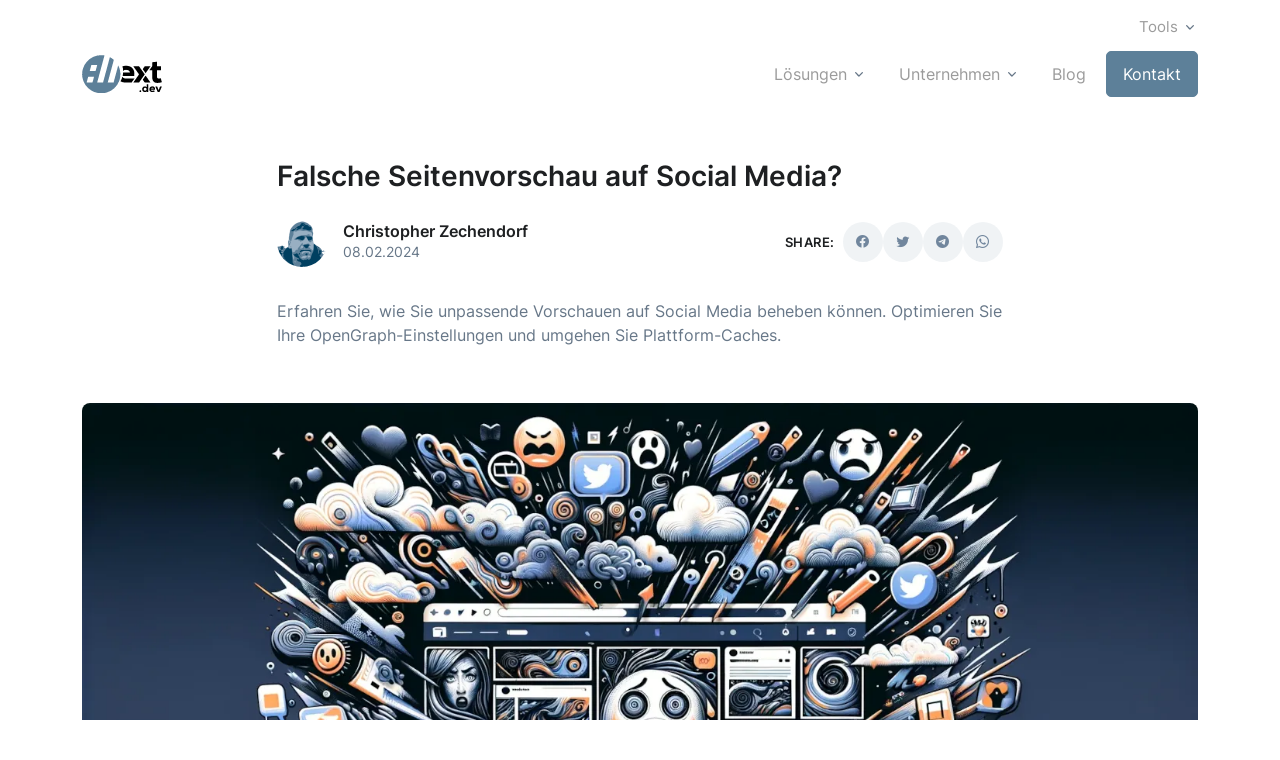

--- FILE ---
content_type: text/html
request_url: https://ext.dev/blog/2024/02/08/preview/
body_size: 12518
content:
<!DOCTYPE html>
<html lang="de" dir="ltr">

<head>
    <!-- Required Meta Tags Always Come First -->
    <meta charset="utf-8">
    <meta name="viewport" content="width=device-width, initial-scale=1, shrink-to-fit=no">

    <!-- Title -->
    <title>Falsche Seitenvorschau auf Social Media? Lösungsansätze!</title>
    <meta name="description" content="Erfahren Sie, wie Sie unpassende Vorschauen auf Social Media beheben können. Optimieren Sie Ihre OpenGraph-Einstellungen und umgehen Sie Plattform-Caches.">

    <!-- Favicon -->
    <link rel="shortcut icon" href="/favicon.ico">

    <!-- Feed -->
    <link rel="alternate" type="application/atom+xml" title="ext.dev Blog | Feed" href="/feed.xml">

    <!-- Inline CSS  -->

    <!-- CSS Front Template -->
    <link rel="stylesheet" href="/assets/css/theme.min.css" media="screen, print">
    <style  type="text/css">
        /* inter-regular - latin_latin-ext */
        @font-face {
        font-display: swap; /* Check https://developer.mozilla.org/en-US/docs/Web/CSS/@font-face/font-display for other options. */
        font-family: 'Inter';
        font-style: normal;
        font-weight: 400;
        src: url('/assets/fonts/inter-v13-latin_latin-ext-regular.woff2') format('woff2'); /* Chrome 36+, Opera 23+, Firefox 39+, Safari 12+, iOS 10+ */
        }
        /* inter-600 - latin_latin-ext */
        @font-face {
        font-display: swap; /* Check https://developer.mozilla.org/en-US/docs/Web/CSS/@font-face/font-display for other options. */
        font-family: 'Inter';
        font-style: normal;
        font-weight: 600;
        src: url('/assets/fonts/inter-v13-latin_latin-ext-600.woff2') format('woff2'); /* Chrome 36+, Opera 23+, Firefox 39+, Safari 12+, iOS 10+ */
        }
        @font-face {
        font-display: block;
        font-family: "bootstrap-icons";
        src: url("/assets/vendor/bootstrap-icons/font/fonts/bootstrap-icons.woff2?8d200481aa7f02a2d63a331fc782cfaf") format("woff2"),
        url("/assets/vendor/bootstrap-icons/font/fonts/bootstrap-icons.woff?8d200481aa7f02a2d63a331fc782cfaf") format("woff");
        }

        .bi::before,
        [class^="bi-"]::before,
        [class*=" bi-"]::before {
        display: inline-block;
        font-family: bootstrap-icons !important;
        font-style: normal;
        font-weight: normal !important;
        font-variant: normal;
        text-transform: none;
        line-height: 1;
        vertical-align: -.125em;
        -webkit-font-smoothing: antialiased;
        -moz-osx-font-smoothing: grayscale;
        }
        
        .bi-chevron-up::before { content: "\f286"; }
        .bi-chevron-down::before { content: "\f282"; }
        .bi-x::before { content: "\f62a"; }
        .bi-github::before { content: "\f3ed"; }
        .bi-list::before { content: "\f479"; }
        .bi-people-fill::before { content: "\f4cf"; }
        .bi-chat-left-dots::before { content: "\f24d"; }
        .bi-list-task::before { content: "\f477"; }
        .bi-geo-alt-fill::before { content: "\f3e7"; }
        .bi-box-arrow-up-right::before { content: "\f1c5"; }
        .bi-github::before { content: "\f3ed"; }
        .bi-twitter::before { content: "\f5ef"; }
        .bi-chevron-right::before { content: "\f285"; }
        .bi-telegram::before { content: "\f5b3"; }
        .bi-whatsapp::before { content: "\f618"; }
        .bi-facebook::before { content: "\f344"; }

        /* MEGA MENU */
        .hs-menu-initialized {
            position: relative;
            z-index: 10
        }

        .hs-menu-initialized .animated {
            animation-duration: .3s
        }

        .hs-overflow-x-locked {
            overflow-x: hidden
        }

        .hs-mega-menu,.hs-sub-menu {
            display: none;
            background-color: #fff
        }

        @media (min-width: 576px) {
            .hs-mega-menu-desktop-sm,.hs-sub-menu-desktop-sm {
                position:absolute;
                left: 0;
                top: 100%;
                z-index: 2;
                margin-top: -.002rem
            }
        }

        @media (min-width: 768px) {
            .hs-mega-menu-desktop-md,.hs-sub-menu-desktop-md {
                position:absolute;
                left: 0;
                top: 100%;
                z-index: 2;
                margin-top: -.002rem
            }
        }

        @media (min-width: 992px) {
            .hs-mega-menu-desktop-lg,.hs-sub-menu-desktop-lg {
                position:absolute;
                left: 0;
                top: 100%;
                z-index: 2;
                margin-top: -.002rem
            }
        }

        @media (min-width: 1200px) {
            .hs-mega-menu-desktop-xl,.hs-sub-menu-desktop-xl {
                position:absolute;
                left: 0;
                top: 100%;
                z-index: 2;
                margin-top: -.002rem
            }
        }

        .hs-sub-menu {
            min-width: 180px
        }

        .hs-has-sub-menu {
            position: relative
        }

        .hs-sub-menu-opened {
            overflow: visible
        }

        .hs-mega-menu .hs-mega-menu,.hs-mega-menu .hs-sub-menu,.hs-menu-vertical .hs-mega-menu,.hs-menu-vertical .hs-sub-menu,.hs-sub-menu .hs-mega-menu,.hs-sub-menu .hs-sub-menu {
            top: 0;
            left: 100%;
            margin-top: 0
        }

        .hs-menu-vertical .hs-sub-menu {
            width: auto
        }

        .hs-menu-vertical .hs-mega-menu {
            height: 100%
        }

        .hs-mobile-state .hs-mega-menu,.hs-mobile-state .hs-sub-menu {
            position: static;
            visibility: visible
        }

        .hs-mobile-state .hs-has-mega-menu[data-max-width]>.hs-mega-menu,.hs-mobile-state .hs-has-sub-menu[data-max-width]>.hs-sub-menu {
            max-width: none!important
        }

        .hs-menu-initialized.hs-rtl {
            direction: rtl;
            unicode-bidi: embed
        }

        .hs-menu-initialized.hs-rtl .hs-mega-menu,.hs-menu-initialized.hs-rtl .hs-sub-menu {
            left: auto;
            right: 0
        }

        .hs-menu-initialized.hs-rtl .hs-mega-menu .hs-mega-menu,.hs-menu-initialized.hs-rtl .hs-mega-menu .hs-sub-menu,.hs-menu-initialized.hs-rtl .hs-sub-menu .hs-mega-menu,.hs-menu-initialized.hs-rtl .hs-sub-menu .hs-sub-menu {
            left: auto;
            right: 100%
        }

        .hs-menu-initialized:not(.hs-mobile-state) .hs-mega-menu.hs-reversed,.hs-menu-initialized:not(.hs-mobile-state) .hs-sub-menu.hs-reversed {
            left: auto;
            right: 0
        }

        .hs-menu-initialized:not(.hs-mobile-state) .hs-mega-menu .hs-mega-menu.hs-reversed,.hs-menu-initialized:not(.hs-mobile-state) .hs-mega-menu .hs-sub-menu.hs-reversed,.hs-menu-initialized:not(.hs-mobile-state) .hs-sub-menu .hs-mega-menu.hs-reversed,.hs-menu-initialized:not(.hs-mobile-state) .hs-sub-menu .hs-sub-menu.hs-reversed {
            left: auto;
            right: 100%
        }

        .hs-menu-initialized.hs-rtl:not(.hs-mobile-state) .hs-mega-menu.hs-reversed,.hs-menu-initialized.hs-rtl:not(.hs-mobile-state) .hs-sub-menu.hs-reversed {
            right: auto;
            left: 0
        }

        .hs-menu-initialized.hs-rtl:not(.hs-mobile-state) .hs-mega-menu .hs-mega-menu.hs-reversed,.hs-menu-initialized.hs-rtl:not(.hs-mobile-state) .hs-mega-menu .hs-sub-menu.hs-reversed,.hs-menu-initialized.hs-rtl:not(.hs-mobile-state) .hs-sub-menu .hs-mega-menu.hs-reversed,.hs-menu-initialized.hs-rtl:not(.hs-mobile-state) .hs-sub-menu .hs-sub-menu.hs-reversed {
            right: auto;
            left: 100%
        }

        .hs-menu-initialized.hs-menu-horizontal .hs-mega-menu.hs-position-left {
            left: 0;
            right: auto
        }

        .hs-menu-initialized.hs-menu-horizontal .hs-mega-menu.hs-position-right {
            left: auto;
            right: 0
        }

        .hs-menu-initialized.hs-menu-horizontal .hs-mega-menu.hs-position-center {
            right: auto;
            left: 50%;
            transform: translate(-50%)
        }

        /* STYLE OVERRIDES */
        :root{
            --bs-dark-rgb: 0,63,96;
            --bs-primary: #4db1e2;
            --bs-link-color: #4db1e2;
            --bs-link-hover-color: #5d8099;
        }
        .btn-primary{
            --bs-btn-bg: #5d8099;
            --bs-btn-border-color: #5d8099;
            --bs-btn-hover-bg: rgb(0, 63, 96);
            --bs-btn-hover-border-color: rgb(0, 63, 96);
        }
        .mauticform-button-wrapper .mauticform-button.btn-default, .mauticform-pagebreak-wrapper .mauticform-pagebreak.btn-default {
            color: #fff !important;
            background-color: #4db1e2  !important;
            border-color: #4db1e2  !important;
        }
        .mauticform-button-wrapper .mauticform-button.btn-default:hover{
            box-shadow: 0 4px 11px rgba(55,125,255,.35);
            background-color: #5d8099  !important;
            border-color: transparent  !important;
        }
        .navbar-light .navbar-nav .nav-link.active, .navbar-light .navbar-nav .nav-link:focus, .navbar-light .navbar-nav .nav-link:hover {
        color: #4db1e2;
        }
        .navbar-light .navbar-nav .nav-link {
        color: #9b9b9b;
        }
        .navbar .dropdown-menu{
            border-top: .1875rem solid #4db1e2;
        }
        .text-dark[href]:hover {
        color: #4db1e2 !important;
        }
        .btn-check:focus + .btn-soft-secondary, .btn-soft-secondary:focus, .btn-soft-secondary:hover {
        background-color: #5d8099;
        }
        .pagination{
            --bs-pagination-active-bg: #4db1e2;
            --bs-pagination-active-border-color: #4db1e2;
        }
        ::-moz-selection {
            color: #4db1e2;
            background-color: rgba(242, 242, 242);
        }
        ::selection {
            color: #4db1e2;
            background-color: rgba(242, 242, 242);
        }
        .navbar .nav-item:hover > .nav-link {
            color: #4db1e2;
        }
        .frame-margintopbottom{margin-top: 1.5rem !important;margin-bottom: 1.5rem !important;}
        .image-embed-item{max-width: 100%; height: auto;}
        body.h-100{height: 100vh !important;}
        .frame-type-image .ce-image{margin-bottom: 15px;}
        .navbar-brand-logo {min-width: 5rem; max-width: 5rem;}
        .tx-powermail ul.powermail-errors-list{list-style: none;margin: 0;padding: 0;font-size: 13px;color: #f00;margin-top: 5px;}
        .cc-btn.cc-allow-all{background-color: #4db1e2 !important;}
        .footer-address-li{position: relative;}
        .footer-address-li i{color: #fff; position: absolute;top: 0;left: 0;}
        .footer-address-li .link-sm{padding-left: 25px;display: block;}
        .navbar-topbar{min-height: 38px;}
        .inner-navigation{position: inherit;}
        .frame-space-after-marginbottom48{margin-bottom: 3rem !important;}


        .highlight table td { padding: 5px; }
        .highlight table pre { margin: 0; }
        .highlight, .highlight .w {
        color: #f8f8f2;
        background-color: #272822;
        }
        .highlight .err {
        color: #272822;
        background-color: #f92672;
        }
        .highlight .c, .highlight .ch, .highlight .cd, .highlight .cm, .highlight .cpf, .highlight .c1, .highlight .cs {
        color: #75715e;
        }
        .highlight .cp {
        color: #f4bf75;
        }
        .highlight .nt {
        color: #f4bf75;
        }
        .highlight .o, .highlight .ow {
        color: #f8f8f2;
        }
        .highlight .p, .highlight .pi {
        color: #f8f8f2;
        }
        .highlight .gi {
        color: #a6e22e;
        }
        .highlight .gd {
        color: #f92672;
        }
        .highlight .gh {
        color: #66d9ef;
        background-color: #272822;
        font-weight: bold;
        }
        .highlight .k, .highlight .kn, .highlight .kp, .highlight .kr, .highlight .kv {
        color: #ae81ff;
        }
        .highlight .kc {
        color: #fd971f;
        }
        .highlight .kt {
        color: #fd971f;
        }
        .highlight .kd {
        color: #fd971f;
        }
        .highlight .s, .highlight .sb, .highlight .sc, .highlight .dl, .highlight .sd, .highlight .s2, .highlight .sh, .highlight .sx, .highlight .s1 {
        color: #a6e22e;
        }
        .highlight .sa {
        color: #ae81ff;
        }
        .highlight .sr {
        color: #a1efe4;
        }
        .highlight .si {
        color: #cc6633;
        }
        .highlight .se {
        color: #cc6633;
        }
        .highlight .nn {
        color: #f4bf75;
        }
        .highlight .nc {
        color: #f4bf75;
        }
        .highlight .no {
        color: #f4bf75;
        }
        .highlight .na {
        color: #66d9ef;
        }
        .highlight .m, .highlight .mb, .highlight .mf, .highlight .mh, .highlight .mi, .highlight .il, .highlight .mo, .highlight .mx {
        color: #a6e22e;
        }
        .highlight .ss {
        color: #a6e22e;
        }

    </style>


    <!-- Open Graph-Metatags für soziale Vorschauen -->
    <meta property="og:title" content="Falsche Seitenvorschau auf Social Media? Lösungsansätze!">
    <meta property="og:description" content="Erfahren Sie, wie Sie unpassende Vorschauen auf Social Media beheben können. Optimieren Sie Ihre OpenGraph-Einstellungen und umgehen Sie Plattform-Caches.">
    <meta property="og:image" content="https://ext.dev/img/post/20240208-preview-frust.webp">
    <meta property="og:url" content="https://ext.dev/blog/2024/02/08/preview/">
    <meta property="og:type" content="website">

    <!-- Weitere Metatags, die hilfreich sein können -->
    <meta name="twitter:card" content="https://ext.dev/img/post/20240208-preview-frust.webp">
    <meta name="twitter:site" content="@extdev_gmbh">

    <meta name="twitter:card" content="summary_large_image">
    <meta name="twitter:site" content="@extdev_gmbh">
    <meta name="twitter:creator" content="@extdev_gmbh">
    <meta name="twitter:title" content="Falsche Seitenvorschau auf Social Media? Lösungsansätze!">
    <meta name="twitter:description" content="Erfahren Sie, wie Sie unpassende Vorschauen auf Social Media beheben können. Optimieren Sie Ihre OpenGraph-Einstellungen und umgehen Sie Plattform-Caches.">
    <meta name="twitter:image" content="https://ext.dev/img/post/20240208-preview-frust.webp">
</head>

<body>
  
    <!-- ========== HEADER ========== -->
  <header id="header" class="navbar navbar-expand-lg navbar-end navbar-light navbar-show-hide navbar-absolute-top"
          data-hs-header-options='{
            "fixMoment": 1000,
            "fixEffect": "slide"
          }'>

              <!-- Topbar -->
    <div class="container navbar-topbar">
        <nav class="js-mega-menu navbar-nav-wrap">
          <!-- Toggler -->
          <button class="navbar-toggler ms-auto" type="button" data-bs-toggle="collapse" data-bs-target="#topbarNavDropdown" aria-controls="topbarNavDropdown" aria-expanded="false" aria-label="Toggle navigation">
            <span class="d-flex justify-content-between align-items-center small">
              <span class="navbar-toggler-text">Topbar</span>
  
              <span class="navbar-toggler-default">
                <i class="bi-chevron-down ms-2"></i>
              </span>
              <span class="navbar-toggler-toggled">
                <i class="bi-chevron-up ms-2"></i>
              </span>
            </span>
          </button>
          <!-- End Toggler -->
  
          <div id="topbarNavDropdown" class="navbar-nav-wrap-collapse collapse navbar-collapse navbar-topbar-collapse">
            <div class="navbar-toggler-wrapper">
              <div class="navbar-topbar-toggler d-flex justify-content-between align-items-center">
                <span class="navbar-toggler-text small">Topbar</span>
  
                <!-- Toggler -->
                <button class="navbar-toggler" type="button" data-bs-toggle="collapse" data-bs-target="#topbarNavDropdown" aria-controls="topbarNavDropdown" aria-expanded="false" aria-label="Toggle navigation">
                  <i class="bi-x"></i>
                </button>
                <!-- End Toggler -->
              </div>
            </div>
  
            <ul class="navbar-nav">
  
              <!-- Docs -->
              <li class="hs-has-mega-menu nav-item"
                  data-hs-mega-menu-item-options='{
                    "desktop": {
                      "maxWidth": "20rem"
                    }
                  }'>
                <a id="docsMegaMenu" class="hs-mega-menu-invoker nav-link dropdown-toggle" href="#" role="button">Tools</a>
  
                <!-- Mega Menu -->
                <div class="hs-mega-menu hs-position-right dropdown-menu" aria-labelledby="docsMegaMenu" style="min-width: 20rem;">
                  <!-- Link -->
                  <a class="navbar-dropdown-menu-media-link" href="https://gitlab.ext.dev" target="_blank">
                    <div class="d-flex">
                      <div class="flex-shrink-0">
                        <span class="svg-icon svg-icon-sm text-primary">
                            <svg xmlns="http://www.w3.org/2000/svg" width="16" height="16" fill="rgb(0, 63, 96)" class="bi bi-gitlab" viewBox="0 0 16 16">
                                <path d="m15.734 6.1-.022-.058L13.534.358a.57.57 0 0 0-.563-.356.6.6 0 0 0-.328.122.6.6 0 0 0-.193.294l-1.47 4.499H5.025l-1.47-4.5A.572.572 0 0 0 2.47.358L.289 6.04l-.022.057A4.044 4.044 0 0 0 1.61 10.77l.007.006.02.014 3.318 2.485 1.64 1.242 1 .755a.67.67 0 0 0 .814 0l1-.755 1.64-1.242 3.338-2.5.009-.007a4.05 4.05 0 0 0 1.34-4.668Z"/>
                              </svg>
  
                        </span>
                      </div>
  
                      <div class="flex-grow-1 ms-3">
                        <span class="navbar-dropdown-menu-media-title">GitLab</span>
                        <p class="navbar-dropdown-menu-media-desc">Unser Ticketsystem für Ihre Anliegen.</p>
                      </div>
                    </div>
                  </a>
                  <!-- End Link -->
  
                  <div class="dropdown-divider"></div>
  
                  <!-- Link -->
                  <a class="navbar-dropdown-menu-media-link" href="https://mattermost.ext.dev" target="_blank">
                    <div class="d-flex">
                      <div class="flex-shrink-0">
                        <span class="svg-icon svg-icon-sm text-primary">
                            <svg fill="rgb(0, 63, 96)" viewBox="0 0 501 501" xmlns="http://www.w3.org/2000/svg" version="1"><g id="SVGRepo_bgCarrier" stroke-width="0"></g><g id="SVGRepo_tracerCarrier" stroke-linecap="round" stroke-linejoin="round"></g><g id="SVGRepo_iconCarrier"><path d="M236 .7C137.7 7.5 54 68.2 18.2 158.5c-32 81-19.6 172.8 33 242.5 39.8 53 97.2 87 164.3 97 16.5 2.7 48 3.2 63.5 1.2 48.7-6.3 92.2-24.6 129-54.2 13-10.5 33-31.2 42.2-43.7 26.4-35.5 42.8-75.8 49-120.3 1.6-12.3 1.6-48.7 0-61-4-28.3-12-54.8-24.2-79.5-12.8-26-26.5-45.3-46.8-65.8C417.8 64 400.2 49 398.4 49c-.6 0-.4 10.5.3 26l1.3 26 7 8.7c19 23.7 32.8 53.5 38.2 83 2.5 14 3 43 1 55.8-4.5 27.8-15.2 54-31 76.5-8.6 12.2-28 31.6-40.2 40.2-24 17-50 27.6-80 33-10 1.8-49 1.8-59 0-43-7.7-78.8-26-107.2-54.8-29.3-29.7-46.5-64-52.4-104.4-2-14-1.5-42 1-55C90 121.4 132 72 192 49.7c8-3 18.4-5.8 29.5-8.2 1.7-.4 34.4-38 35.3-40.6.3-1-10.2-1-20.8-.4z"></path><path d="M322.2 24.6c-1.3.8-8.4 9.3-16 18.7-7.4 9.5-22.4 28-33.2 41.2-51 62.2-66 81.6-70.6 91-6 12-8.4 21-9 33-1.2 19.8 5 36 19 50C222 268 230 273 243 277.2c9 3 10.4 3.2 24 3.2 13.8 0 15 0 22.6-3 23.2-9 39-28.4 45-55.7 2-8.2 2-28.7.4-79.7l-2-72c-1-36.8-1.4-41.8-3-44-2-3-4.8-3.6-7.8-1.4z"></path></g></svg>
  
                        </span>
                      </div>
  
                      <div class="flex-grow-1 ms-3">
                        <span class="navbar-dropdown-menu-media-title">Mattermost</span>
                        <p class="navbar-dropdown-menu-media-desc">Unsere Chat-Plattform für schnelle Absprachen.</p>
                      </div>
                    </div>
                  </a>
                  <!-- End Link -->
                </div>
                <!-- End Mega Menu -->
              </li>
              <!-- End Docs -->
            </ul>
          </div>
        </nav>
      </div>
      <!-- End Topbar -->

    <div class="container">
      <nav class="js-mega-menu navbar-nav-wrap">
        <!-- Default Logo -->
        <a class="navbar-brand" href="/" aria-label="ext.dev GmbH">
          <img class="navbar-brand-logo" src="/img/cd/extdev-logo.svg" alt="ext.dev GmbH Logo">
        </a>
        <!-- End Default Logo -->

        <!-- Toggler -->
        <button class="navbar-toggler" type="button" data-bs-toggle="collapse" data-bs-target="#navbarNavDropdown" aria-controls="navbarNavDropdown" aria-expanded="false" aria-label="Toggle navigation">
          <span class="navbar-toggler-default">
            <i class="bi-list"></i>
          </span>
          <span class="navbar-toggler-toggled">
            <i class="bi-x"></i>
          </span>
        </button>
        <!-- End Toggler -->
      
        <!-- Collapse -->
        <div class="collapse navbar-collapse" id="navbarNavDropdown">
          <div class="navbar-absolute-top-scroller">
            <ul class="navbar-nav">
              <!-- Landings -->
              <li class="hs-has-mega-menu nav-item">
                <a id="landingsMegaMenu" class="hs-mega-menu-invoker nav-link dropdown-toggle " aria-current="page" href="#" role="button" aria-expanded="false">Lösungen</a>

                <!-- Mega Menu -->
                <div class="hs-mega-menu dropdown-menu w-100" aria-labelledby="landingsMegaMenu" style="min-width: 30rem;">
                  <div class="row">
                    <div class="col-lg-6 d-none d-lg-block">
                      <!-- Banner Image -->
                      <div class="navbar-dropdown-menu-banner" style="background-image: url(/assets/svg/components/shape-3.svg);">
                        <div class="navbar-dropdown-menu-banner-content">
                          <div class="mb-4">
                            <span class="h2 d-block">TYPO3 Webseiten</span>
                            <p>Maßgeschneiderte Lösungen für Ihre Online-Präsenz</p>
                          </div>
                          <a class="btn btn-primary btn-transition" href="/loesungen/typo3-webseiten/">Mehr erfahren <i class="bi-chevron-right small"></i></a>
                        </div>
                      </div>
                      <!-- End Banner Image -->
                    </div>
                    <!-- End Col -->

                    <div class="col-lg-6">
                      <div class="navbar-dropdown-menu-inner">
                        <div class="row">
                          <div class="col-sm mb-3 mb-sm-0">
                            <span class="dropdown-header">TYPO 3</span>
                            <a class="dropdown-item " href="/loesungen/typo3-webseiten/">TYPO3 Webseiten</a>
                            <a class="dropdown-item " href="/loesungen/typo3-upgrades/">TYPO3 Upgrades <span class="badge bg-primary rounded-pill ms-1">wichtig!</span></a>
                            <a class="dropdown-item " href="/loesungen/typo3-extensions/">TYPO3 Extensions</a>
                            <a class="dropdown-item " href="/loesungen/typo3-suche/">TYPO3 Suchfunktionen</a>
                          </div>
                          <!-- End Col -->

                          <div class="col-sm">
                            <div class="mb-3">
                              <span class="dropdown-header">Webseiten</span>
                              <a class="dropdown-item " href="/loesungen/typo3-webseiten/">TYPO3 Webseiten</a>
                              <a class="dropdown-item " href="/loesungen/statische-webseiten/">Statische HTML Webseiten</a>
                              <a class="dropdown-item " href="/loesungen/wordpress-webseiten/">WordPress Webseiten</a>
                            </div>

                            <span class="dropdown-header">Integrationen</span>
                            <a class="dropdown-item " href="/loesungen/suchmaschinenoptimierung/">Suchmaschinenoptimierung</a>
                            <a class="dropdown-item " href="/loesungen/crm-integration/">CRM Integration <span class="badge bg-primary rounded-pill ms-1">spannend!</span></a>
                          </div>
                          <!-- End Col -->
                        </div>
                        <!-- End Row -->
                      </div>
                    </div>
                    <!-- End Col -->
                  </div>
                  <!-- End Row -->
                </div>
                <!-- End Mega Menu -->
              </li>
              <!-- End Landings -->

              <!-- Company -->
              <li class="hs-has-sub-menu nav-item">
                <a id="companyMegaMenu" class="hs-mega-menu-invoker nav-link dropdown-toggle " href="#" role="button" aria-expanded="false">Unternehmen</a>

                <!-- Mega Menu -->
                <div class="hs-sub-menu dropdown-menu" aria-labelledby="companyMegaMenu" style="min-width: 14rem;">
                  <a class="dropdown-item " href="/unternehmen/ueber-uns/">Über uns</a>
                  <a class="dropdown-item " href="/unternehmen/erfolgsgeschichten/">Erfolgsgeschichten</a>
                </div>
                <!-- End Mega Menu -->
              </li>
              <!-- End Company -->

              <!-- Blog -->
              <li class="hs-has-sub-menu nav-item">
                <a id="blogMegaMenu" class="nav-link" href="/blog/" role="button" aria-expanded="false">Blog</a>
              </li>
              <!-- End Blog -->

              <!-- Button -->
              <li class="nav-item">
                <a class="btn btn-primary btn-transition" href="/kontakt/">Kontakt</a>
              </li>
              <!-- End Button -->
            </ul>
          </div>
        </div>
        <!-- End Collapse -->
      </nav>
    </div>
  </header>

  <!-- ========== END HEADER ========== -->
  <!-- ========== MAIN CONTENT ========== -->
  <main id="content" role="main">
    <!-- Article Description -->
    <div class="container content-space-t-3 content-space-t-lg-4 content-space-b-2">
      <div class="w-lg-65 mx-lg-auto">
        <div class="mb-4">
          <h1 class="h2">Falsche Seitenvorschau auf Social Media?</h1>
        </div>

        
        
        <div class="row align-items-sm-center mb-5">
          <div class="col-sm-7 mb-4 mb-sm-0">
            <!-- Media -->
            <div class="d-flex align-items-center">
              <div class="flex-shrink-0">
                <img class="avatar avatar-circle" src="/img/author/christopher.png" alt="Image Description">
              </div>
              <div class="flex-grow-1 ms-3">
                <h5 class="mb-0">
                  Christopher Zechendorf
                </h5>
                <span class="d-block small">08.02.2024 </span>
              </div>
            </div>
            <!-- End Media -->
          </div>
          <!-- End Col -->

          <div class="col-sm-5">
            <div class="d-flex justify-content-sm-end align-items-center">
              <span class="text-cap mb-0 me-2">Share:</span>

              <div class="d-flex gap-2">
                <a class="btn btn-soft-secondary btn-sm btn-icon rounded-circle" href="https://www.facebook.com/sharer/sharer.php?u=https%3A%2F%2Fext.dev%2Fblog%2F2024%2F02%2F08%2Fpreview%2F" target="_blank">
                  <i class="bi-facebook"></i>
                </a>
                <a class="btn btn-soft-secondary btn-sm btn-icon rounded-circle" href="https://twitter.com/intent/tweet?text=https%3A%2F%2Fext.dev%2Fblog%2F2024%2F02%2F08%2Fpreview%2F" target="_blank">
                  <i class="bi-twitter"></i>
                </a>
                <a class="btn btn-soft-secondary btn-sm btn-icon rounded-circle" href="https://t.me/share/url?url=https%3A%2F%2Fext.dev%2Fblog%2F2024%2F02%2F08%2Fpreview%2F&text=Sieh+dir+diese+Seite+an" target="_blank">
                  <i class="bi-telegram"></i>
                </a>
                <a class="btn btn-soft-secondary btn-sm btn-icon rounded-circle" href="whatsapp://send?text=https%3A%2F%2Fext.dev%2Fblog%2F2024%2F02%2F08%2Fpreview%2F" data-action="share/whatsapp/share" target="_blank">
                  <i class="bi-whatsapp"></i>
                </a>
              </div>
            </div>
          </div>
          <!-- End Col -->
        </div>
        <!-- End Row -->
        

        <p>Erfahren Sie, wie Sie unpassende Vorschauen auf Social Media beheben können. Optimieren Sie Ihre OpenGraph-Einstellungen und umgehen Sie Plattform-Caches.</p>
      </div>

      
      <div class="my-4 my-sm-8">
        <img class="img-fluid rounded-2" src="/img/post/20240208-preview-frust.webp" alt="Falsche Seitenvorschau auf Social Media?">
      </div>
      

      <div class="w-lg-65 mx-lg-auto">
        <h2 id="frust-mit-opengraph-previews-auf-social-media-vermeiden">Frust mit OpenGraph-Previews auf Social Media vermeiden</h2>

<p>Falsche Seitenvorschau auf Social Media? Ärgern Sie sich auch über unpassende Vorschauen, wenn Sie Links auf Social Media teilen? Wir verstehen Ihren Frust und möchten Ihnen einige Lösungen vorstellen, um dieses Problem zu beheben.</p>

<h3 id="1-überprüfen-sie-ihre-opengraph-einstellungen">1. Überprüfen Sie Ihre OpenGraph-Einstellungen</h3>

<p>Ein erster Schritt zur Behebung von falschen Vorschauen ist die Überprüfung Ihrer OpenGraph-Einstellungen. Auf <a href="https://www.opengraph.xyz/" target="_blank">opengraph.xyz</a> können Sie kostenlos testen, wie Ihre Seiten auf Social Media angezeigt werden. Falsche Vorschauen können auf fehlerhafte OpenGraph-Parameter hinweisen. Lesen Sie mehr in unserem ausführlichen Blog-Beitrag zur <a href="/blog/2024/02/02/opengraph/">Optimierung von Webseiten für Social Media</a>, um sicherzustellen, dass Ihre OpenGraph-Einstellungen korrekt konfiguriert sind.</p>

<h3 id="2-leeren-oder-umgehen-von-plattform-caches">2. Leeren oder Umgehen von Plattform Caches</h3>

<p>Ein weiteres häufiges Problem ist der Cache auf Social Media Plattformen, der die Webseiten-Vorschauen zwischenspeichert. Dadurch können unveränderte Vorschauen angezeigt werden, auch wenn Sie Änderungen an den Vorschauinformationen vorgenommen haben. Um dieses Problem zu lösen, können Sie den Cache leeren oder den Cache umgehen, indem Sie eine neue URL verwenden.</p>

<p>Um den URL-Preview-Cache bei Twitter, Facebook oder LinkedIn zu leeren, folgen Sie diesen Schritten:</p>

<h4 id="xtwitter-vorschau-cache-leeren">X/Twitter Vorschau-Cache leeren:</h4>

<ol>
  <li>Melden Sie sich bei Ihrem Twitter-Konto an.</li>
  <li>Kopieren Sie den Link, für den Sie die Vorschau aktualisieren möchten.</li>
  <li>Gehen Sie zu <a href="https://cards-dev.twitter.com/validator">Twitter’s Card Validator</a> und fügen Sie den Link ein.</li>
  <li>Klicken Sie auf “Preview card” und dann auf “Fetch new scrape information”, um die Vorschau zu aktualisieren.</li>
</ol>

<h4 id="facebook-vorschau-cache-leeren">Facebook Vorschau-Cache leeren:</h4>

<ol>
  <li>Melden Sie sich bei Ihrem Facebook-Konto an.</li>
  <li>Kopieren Sie den Link, für den Sie die Vorschau aktualisieren möchten.</li>
  <li>Gehen Sie zu <a href="https://developers.facebook.com/tools/debug/">Facebook’s Sharing Debugger</a> und fügen Sie den Link ein.</li>
  <li>Klicken Sie auf “Debug”, um die Vorschau zu aktualisieren.</li>
</ol>

<h4 id="linkedin-vorschau-cache-leeren">LinkedIn Vorschau-Cache leeren:</h4>

<ol>
  <li>Melden Sie sich bei Ihrem LinkedIn-Konto an.</li>
  <li>Kopieren Sie den Link, für den Sie die Vorschau aktualisieren möchten.</li>
  <li>Gehen Sie zu <a href="https://www.linkedin.com/post-inspector/">LinkedIn’s Post Inspector</a> und fügen Sie den Link ein.</li>
  <li>Klicken Sie auf “Inspect”, um die Vorschau zu aktualisieren.</li>
</ol>

<p>Durch diese Schritte wird der URL-Preview-Cache auf den jeweiligen Plattformen geleert und die Vorschau sollte aktualisiert werden.</p>

      </div>

      <div class="w-lg-65 mx-lg-auto">
        <!-- Card -->
        <div class="card bg-dark text-center my-4" style="background-image: url(/assets/svg/components/wave-pattern-light.svg);">
          <div class="card-body">
            <h4 class="text-white mb-4">Interesse geweckt? Top-Stories direkt in Ihre Mailbox:</h4>

            <div class="w-lg-75 mx-lg-auto">
             <form action="https://dev.us22.list-manage.com/subscribe/post?u=d20132858a4ec86e8dd4ecdad&amp;id=8db1c5a9a8&amp;f_id=00c8c2e1f0" method="post" id="mc-embedded-subscribe-form" name="mc-embedded-subscribe-form" class="validate" target="_self" novalidate="">
                <!-- Input Card -->
                <div class="input-card input-card-sm border">
                  <div class="input-card-form">
                    <label for="mce-EMAIL" class="form-label visually-hidden">Ihre E-Mail Adresse</label>
                    <input type="email" name="EMAIL" class="form-control required email" id="mce-EMAIL" required="required" value="" placeholder="Ihre E-Mail Adresse">
                    <div aria-hidden="true" style="position: absolute; left: -5000px;">
                        /* real people should not fill this in and expect good things - do not remove this or risk form bot signups */
                        <input type="text" name="b_d20132858a4ec86e8dd4ecdad_8db1c5a9a8" tabindex="-1" value="">
                    </div>
                  </div>
                  <button type="submit" class="btn btn-primary" name="subscribe" >Abonnieren</button>
                  <input type="hidden" name="tags" value="41,42">
                </div>
                <!-- End Input Card -->
              </form>
            </div>
          </div>
        </div>
        <!-- End Card -->

        <!-- Badges 
        <div class="mt-5">
          <a class="btn btn-soft-secondary btn-xs m-1" href="#">Ecommerce</a>
          <a class="btn btn-soft-secondary btn-xs m-1" href="#">Website</a>
          <a class="btn btn-soft-secondary btn-xs m-1" href="#">Bootstrap</a>
          <a class="btn btn-soft-secondary btn-xs m-1" href="#">Startup</a>
          <a class="btn btn-soft-secondary btn-xs m-1" href="#">Free</a>
        </div>
        <!-- End Badges -->

        <div class="row justify-content-sm-between align-items-sm-center mt-5">
          <div class="col-sm mb-2 mb-sm-0">
            <div class="d-flex align-items-center">
              <span class="text-cap mb-0 me-2">Share:</span>
              <a class="btn btn-soft-secondary btn-sm btn-icon rounded-circle me-2" href="https://www.facebook.com/sharer/sharer.php?u=https%3A%2F%2Fext.dev%2Fblog%2F2024%2F02%2F08%2Fpreview%2F" target="_blank">
                <i class="bi-facebook"></i>
              </a>
              <a class="btn btn-soft-secondary btn-sm btn-icon rounded-circle me-2" href="https://twitter.com/intent/tweet?text=https%3A%2F%2Fext.dev%2Fblog%2F2024%2F02%2F08%2Fpreview%2F" target="_blank">
                <i class="bi-twitter"></i>
              </a>
              <a class="btn btn-soft-secondary btn-sm btn-icon rounded-circle me-2" href="https://t.me/share/url?url=https%3A%2F%2Fext.dev%2Fblog%2F2024%2F02%2F08%2Fpreview%2F&text=Sieh+dir+diese+Seite+an" target="_blank">
                <i class="bi-telegram"></i>
              </a>
              <a class="btn btn-soft-secondary btn-sm btn-icon rounded-circle me-2" href="whatsapp://send?text=https%3A%2F%2Fext.dev%2Fblog%2F2024%2F02%2F08%2Fpreview%2F" data-action="share/whatsapp/share" target="_blank">
                <i class="bi-whatsapp"></i>
              </a>
            </div>
          </div>
          <!-- End Col 

          <div class="col-sm-auto">
            <a class="btn btn-soft-secondary btn-sm btn-icon rounded-circle" href="#" data-toggle="tooltip" data-placement="top" title="Bookmark story">
              <i class="bi-bookmark"></i>
            </a>
            <a class="btn btn-soft-secondary btn-sm btn-icon rounded-circle" href="#" data-toggle="tooltip" data-placement="top" title="Report story">
              <i class="bi-flag"></i>
            </a>
          </div>
          <!-- End Col -->
        </div>
        <!-- End Row -->
      </div>
    </div>
    <!-- End Article Description -->

    
    <div class="container content-space-t-1">
      <div class="row justify-content-lg-center">
        <div class="col-lg-8">
          <div class="mb-5">
            <h4>Über den Autor</h4>
          </div>

          <!-- Media -->
          <div class="d-sm-flex">
            <div class="flex-shrink-0 mb-3 mb-sm-0">
              <img class="avatar avatar-xl avatar-circle" src="/img/author/christopher.png" alt="Christopher Zechendorf">
            </div>

            <div class="flex-grow-1 ms-sm-4">
              <!-- Media -->
              <div class="d-flex justify-content-between align-items-center mb-3">
                <h3 class="mb-0">
                  Christopher Zechendorf
                </h3>
              </div>
              <!-- End Media -->

              <p>Seit 1999 entwickelt Christopher maßgeschneiderte Webseiten und hat sich seit 2006 auf TYPO3 und anspruchsvolle Erweiterungen spezialisiert.</p>
            </div>
          </div>
          <!-- End Media -->
        </div>
      </div>
    </div>
    


    <!-- Card Grid -->
    <div class="container">
      <div class="w-lg-75 border-top content-space-2 mx-lg-auto">
        <!-- Heading -->
        <div class="mb-3 mb-sm-5">
          <h2>Ähnliche Beiträge</h2>
        </div>
        <!-- End Heading -->

        <div class="row">
          
          
          <div class="col-md-6">
            <!-- Card -->
            <div class="border-bottom h-100 py-5">
              <div class="row justify-content-between">
                <div class="col-6">
                  <a class="text-cap" href="#">website-optimierung</a>
                  <h4 class="mb-0">
                    <a class="text-dark" href="/blog/2024/02/08/preview/">Falsche Seitenvorschau auf Social Media?</a>
                  </h4>
                </div>
                <!-- End Col -->

                <div class="col-5">
                  
                  <img class="img-fluid rounded" src="/img/post/20240208-preview-frust-thumbnail.webp" alt="Falsche Seitenvorschau auf Social Media?">
                  
                </div>
                <!-- End Col -->
              </div>
              <!-- End Row -->
            </div>
            <!-- End Card -->
          </div>
          <!-- End Col -->
          
          <div class="col-md-6">
            <!-- Card -->
            <div class="border-bottom h-100 py-5">
              <div class="row justify-content-between">
                <div class="col-6">
                  <a class="text-cap" href="#">website-optimierung</a>
                  <h4 class="mb-0">
                    <a class="text-dark" href="/blog/2024/02/02/opengraph/">Optimieren Sie Ihre Website für Social Media</a>
                  </h4>
                </div>
                <!-- End Col -->

                <div class="col-5">
                  
                  <img class="img-fluid rounded" src="/img/post/20240202-opengraph-thumbnail.jpg" alt="Optimieren Sie Ihre Website für Social Media">
                  
                </div>
                <!-- End Col -->
              </div>
              <!-- End Row -->
            </div>
            <!-- End Card -->
          </div>
          <!-- End Col -->
          

        <!-- End Row -->
      </div>
    </div>
    <!-- End Card Grid -->
  </main>
  <!-- ========== END MAIN CONTENT ========== -->


    <!-- ========== FOOTER ========== -->
  <footer class="bg-dark">
    <div class="container pb-1 pb-lg-5">
      <div class="row content-space-t-2">
        <div class="col-lg-3 mb-7 mb-lg-0">
            <div class="mb-5">
                <a class="navbar-brand" href="/" title="Back to home"><img class="navbar-brand-logo" src="/img/cd/extdev-logo-light.svg" alt="ext.dev Logo"></a>
            </div>
            <ul class="list-unstyled list-py-1">
                <li class="footer-address-li">
                    <i class="bi-geo-alt-fill me-1"></i>
                    <a class="link-sm link-light" target="_blank" href="https://www.google.com/maps/place/Vor+dem+Bardowicker+Tore+6a,+21339+L%C3%BCneburg,+Germany/@53.2566836,10.4081574,17z/data=!3m1!4b1!4m6!3m5!1s0x47b1ddc3c386f359:0x2b61995aec854735!8m2!3d53.2566804!4d10.4103461!16s%2Fg%2F11b8v5rx82">
                        ext.dev GmbH<br>Vor dem Bardowicker Tore 6a<br>
                        21339 Lüneburg<br>
                        Deutschland
                    </a>
                </li>
                <li>
                    <a class="link-sm link-light" href="tel:+4941316036472"><i class="bi-telephone-inbound-fill me-1"></i> +49 4131 6036472</a>
                </li>
            </ul>
        </div>

        <div class="col-sm mb-7 mb-sm-0">
          <h5 class="text-white mb-3">TYPO3</h5>

          <!-- List -->
          <ul class="list-unstyled list-py-1 mb-0">
            <li><a class="link-sm link-light" href="/loesungen/typo3-webseiten/">TYPO3 Webseiten</a></li>
            <li><a class="link-sm link-light" href="/loesungen/typo3-upgrades/">TYPO3 Upgrades <span class="badge bg-warning text-dark rounded-pill ms-1">wichtig!</span></a></li>
            <li><a class="link-sm link-light" href="/loesungen/typo3-extensions/">TYPO3 Extensions</a></li>
            <li><a class="link-sm link-light" href="/loesungen/typo3-suche/">TYPO3 Suchfunktionen</a></li>
          </ul>
          <!-- End List -->
        </div>
        <!-- End Col -->

        <div class="col-sm mb-7 mb-sm-0">
            <h5 class="text-white mb-3">Lösungen</h5>
  
            <!-- List -->
            <ul class="list-unstyled list-py-1 mb-0">
              <li><a class="link-sm link-light" href="/loesungen/typo3-webseiten/">TYPO3 Webseiten</a></li>
              <li><a class="link-sm link-light" href="/loesungen/statische-webseiten/">Statische HTML Webseiten</a></li>
              <li><a class="link-sm link-light" href="/loesungen/wordpress-webseiten/">WordPress Webseiten</a></li>
              <li><a class="link-sm link-light" href="/loesungen/suchmaschinenoptimierung/">Suchmaschinenoptimierung</a></li>
              <li><a class="link-sm link-light" href="/loesungen/crm-integration/">CRM Integration</a></li>
            </ul>
            <!-- End List -->
          </div>
          <!-- End Col -->

        <div class="col-sm mb-7 mb-sm-0">
          <h5 class="text-white mb-3">Unternehmen</h5>

          <!-- List -->
          <ul class="list-unstyled list-py-1 mb-0">
            <li><a class="link-sm link-light" href="/unternehmen/ueber-uns/">Über uns</a></li>
            <li><a class="link-sm link-light" href="/unternehmen/erfolgsgeschichten/">Erfolgsgeschichten</a></li>
            <li><a class="link-sm link-light" href="/kontakt/">Kontakt</a></li>
          </ul>
          <!-- End List -->
        </div>
        <!-- End Col -->

        <div class="col-sm">
          <h5 class="text-white mb-3">Ressourcen</h5>

          <!-- List -->
          <ul class="list-unstyled list-py-1 mb-5">
            <li><a class="link-sm link-light" href="https://gitlab.ext.dev" target="_blank">GitLab <i class="bi-box-arrow-up-right small ms-1"></i></a></li>
            <li><a class="link-sm link-light" href="https://mattermost.ext.dev" target="_blank">Mattermost <i class="bi-box-arrow-up-right small ms-1"></i></a></li>
            <li><a class="link-sm link-light" href="https://uptime.ext.dev/status/extdev" target="_blank">Uptime Monitoring <i class="bi-box-arrow-up-right small ms-1"></i></a></li>
          </ul>
          <!-- End List -->
        </div>
        <!-- End Col -->
      </div>
      <!-- End Row -->

      <div class="border-top border-white-10 my-7"></div>

      <div class="row mb-7">
        <div class="col-sm mb-3 mb-sm-0">
          <!-- Socials -->
          <ul class="list-inline list-separator list-separator-light mb-0">
            <li class="list-inline-item">
              <a class="link-sm link-light" href="/kontakt/">Kontakt</a>
            </li>
            <li class="list-inline-item">
              <a class="link-sm link-light" href="/impressum/">Impressum</a>
            </li>
            <li class="list-inline-item">
              <a class="link-sm link-light" href="/datenschutz/">Datenschutz</a>
            </li>
          </ul>
          <!-- End Socials -->
        </div>

        <div class="col-sm-auto">
          <!-- Socials -->
          <ul class="list-inline mb-0">
            <li class="list-inline-item">
              <a class="btn btn-soft-light btn-xs btn-icon" href="https://github.com/extdev-gmbh" target="_blank" title="GitHub">
                <i class="bi-github"></i>
              </a>
            </li>
            <li class="list-inline-item">
              <a class="btn btn-soft-light btn-xs btn-icon" href="https://twitter.com/extdev_gmbh" target="_blank" title="X (ehemals Twitter)">
                <i class="bi-twitter"></i>
              </a>
            </li>
          
          </ul>
          <!-- End Socials -->
        </div>
      </div>

      <!-- Copyright -->
      <div class="w-md-85 text-lg-center mx-lg-auto">
        <p class="text-white-50 small">&copy 2023-2026 ext.dev GmbH. Diese Webseite setzt ausschliesslich technisch notwendige Cookies ein.</p>
      </div>
      <!-- End Copyright -->
    </div>
  </footer>

  <!-- ========== END FOOTER ========== -->
  <!-- JS Global Compulsory  -->
  <script src="/assets/vendor/bootstrap/dist/js/bootstrap.bundle.min.js"></script>

  <!-- JS Implementing Plugins -->
  <script src="/assets/vendor/hs-header/dist/hs-header.min.js"></script>
  <script src="/assets/vendor/hs-mega-menu/dist/hs-mega-menu.min.js"></script>
  <script src="/assets/vendor/hs-show-animation/dist/hs-show-animation.min.js"></script>
  <script src="/assets/vendor/hs-go-to/dist/hs-go-to.min.js"></script>

  <!-- JS Front -->
  <script src="/assets/js/theme.min.js"></script>

  <!-- JS Plugins Init. -->
  <script>
    (function() {
      // INITIALIZATION OF HEADER
      // =======================================================
      new HSHeader('#header').init()


      // INITIALIZATION OF MEGA MENU
      // =======================================================
      new HSMegaMenu('.js-mega-menu', {
          desktop: {
            position: 'left'
          }
        })


      // INITIALIZATION OF SHOW ANIMATIONS
      // =======================================================
      new HSShowAnimation('.js-animation-link')


      // INITIALIZATION OF BOOTSTRAP VALIDATION
      // =======================================================
      HSBsValidation.init('.js-validate', {
        onSubmit: data => {
          data.event.preventDefault()
          alert('Submited')
        }
      })


      // INITIALIZATION OF BOOTSTRAP DROPDOWN
      // =======================================================
      HSBsDropdown.init()


      // INITIALIZATION OF GO TO
      // =======================================================
      new HSGoTo('.js-go-to')
    })()
  </script>
  <!-- Matomo -->
  <script>
    var _paq = window._paq = window._paq || [];
    /* tracker methods like "setCustomDimension" should be called before "trackPageView" */
    _paq.push(["disableCookies"]);
    _paq.push(['trackPageView']);
    _paq.push(['enableLinkTracking']);
    (function() {
      var u="//matomo.ext.dev/";
      _paq.push(['setTrackerUrl', u+'matomo.php']);
      _paq.push(['setSiteId', '1']);
      var d=document, g=d.createElement('script'), s=d.getElementsByTagName('script')[0];
      g.async=true; g.src=u+'matomo.js'; s.parentNode.insertBefore(g,s);
    })();
  </script>
  <!-- End Matomo Code -->


</body>
</html>


--- FILE ---
content_type: image/svg+xml
request_url: https://ext.dev/img/cd/extdev-logo.svg
body_size: 2127
content:
<?xml version="1.0" encoding="UTF-8"?>
<svg xmlns="http://www.w3.org/2000/svg" viewBox="0 0 659.43 318.08">
  <defs>
    <style>
      .cls-1, .cls-2 {
        fill-rule: evenodd;
      }

      .cls-2 {
        fill: #5d8099;
      }
    </style>
  </defs>
  <title>Logo-extdev-v1</title>
  <g id="dev">
    <path class="cls-1" d="M626.25,277.38l-6.56-16.74h-15l19.6,46h14.62l19.6-46h-15L637,277.38l-5.36,15.07-5.37-15.07Zm-57.52.74c1.3-4.53,5.36-7.31,10.73-7.31,5.55,0,10.63,2.31,10.91,7.31Zm33.57,9.71H568.73c.65,4.44,4.9,8.05,12.39,8.05,3.61,0,8.61-.84,11.84-3.61l7.49,8.32c-4.9,4.81-12.76,6.75-19.61,6.75-16.55,0-25.61-9.7-25.61-24.32,0-13.87,9.34-23.58,24.23-23.58,15.54,0,25.71,9.71,22.84,28.39Zm-69.18-46.24v24.6c-3.88-4.81-9-6.47-14.33-6.47-13.41,0-22.75,9-22.75,23.76,0,14.25,9.15,23.68,22.57,23.68,5.73,0,10.91-1.2,15.16-6.66l.84,5.83h11.93V241.59Zm-12.48,30.15c6.1,0,12.3,4.07,12.3,11.74,0,8.7-6.29,11.75-12.3,11.75-7.12,0-11.19-5.18-11.19-11.75,0-6.84,4.35-11.74,11.19-11.74ZM473.2,299.58c0,10,15.16,10,15.16,0S473.2,289.59,473.2,299.58Z"></path>
  </g>
  <g id="ext">
    <path class="cls-1" d="M422.88,228.13H470l47.29-67.58L470,93H422.88l47.29,67.59-47.29,67.58Zm-83.79-97a158,158,0,0,0-5.71-37.09,84.23,84.23,0,0,1,29.32-4.94c46.06,0,76.22,28.79,67.72,84.17h-95.5A158.65,158.65,0,0,0,339,144.51h56.05c-.82-14.81-15.9-21.66-32.35-21.66-9.59,0-17.78,3-23.61,8.31Zm161.58,73,23.58-33.7,40.37,57.7H517.47l-16.8-24Zm54.77-78.26h23V177.5c0,42.1,17.39,55,46.71,53.64,10.68-.5,23.47-2.19,33.35-6l-9-32.85c-4.39,2.15-11.79,3.24-16.45,3.24-7.41,0-15.36-3.79-15.36-18V125.87h34.55V93H618V55.68l-39.48,4.43V93l-23,32.91Zm-31.19,24.79L500.67,117l16.8-24h47.15l-40.37,57.7Zm-207,66.41a157.2,157.2,0,0,0,15.85-36.72c6.36,13,21.27,14.88,34.55,14.88h64.43l-23,32.9H367.63C347.1,228.13,329.64,226.1,317.23,217.07Z"></path>
  </g>
  <g id="icon">
    <path class="cls-2" d="M158.87,1.07a158.76,158.76,0,0,1,26.42,2.2L125,228.13h48.32L229.72,17.81a158.42,158.42,0,0,1,32.77,22L212,228.13h48.33L298.61,85.34A158,158,0,1,1,158.87,1.07Zm-82,82.07-13,48.33h48.33l13-48.33ZM51,179.8,38,228.13H86.37L99.32,179.8Z"></path>
  </g>
</svg>


--- FILE ---
content_type: image/svg+xml
request_url: https://ext.dev/img/cd/extdev-logo-light.svg
body_size: 2799
content:
<?xml version="1.0" encoding="UTF-8" standalone="no"?>
<svg xmlns:inkscape="http://www.inkscape.org/namespaces/inkscape" xmlns:sodipodi="http://sodipodi.sourceforge.net/DTD/sodipodi-0.dtd" xmlns="http://www.w3.org/2000/svg" xmlns:svg="http://www.w3.org/2000/svg" xmlns:rdf="http://www.w3.org/1999/02/22-rdf-syntax-ns#" xmlns:cc="http://creativecommons.org/ns#" xmlns:dc="http://purl.org/dc/elements/1.1/" viewBox="0 0 659.43 318.08" version="1.1" id="svg33" sodipodi:docname="extdev-logo-light.svg" inkscape:version="1.2.2 (732a01da63, 2022-12-09, custom)">
  <defs id="defs20">
    <style id="style18">
      .cls-1, .cls-2 {
        fill-rule: evenodd;
      }

      .cls-2 {
        fill: #ffffff;
      }
    </style>
  </defs>
  <title id="title22">Logo-extdev-v1</title>
  <g id="dev">
    <path class="cls-1" d="M626.25,277.38l-6.56-16.74h-15l19.6,46h14.62l19.6-46h-15L637,277.38l-5.36,15.07-5.37-15.07Zm-57.52.74c1.3-4.53,5.36-7.31,10.73-7.31,5.55,0,10.63,2.31,10.91,7.31Zm33.57,9.71H568.73c.65,4.44,4.9,8.05,12.39,8.05,3.61,0,8.61-.84,11.84-3.61l7.49,8.32c-4.9,4.81-12.76,6.75-19.61,6.75-16.55,0-25.61-9.7-25.61-24.32,0-13.87,9.34-23.58,24.23-23.58,15.54,0,25.71,9.71,22.84,28.39Zm-69.18-46.24v24.6c-3.88-4.81-9-6.47-14.33-6.47-13.41,0-22.75,9-22.75,23.76,0,14.25,9.15,23.68,22.57,23.68,5.73,0,10.91-1.2,15.16-6.66l.84,5.83h11.93V241.59Zm-12.48,30.15c6.1,0,12.3,4.07,12.3,11.74,0,8.7-6.29,11.75-12.3,11.75-7.12,0-11.19-5.18-11.19-11.75,0-6.84,4.35-11.74,11.19-11.74ZM473.2,299.58c0,10,15.16,10,15.16,0S473.2,289.59,473.2,299.58Z" id="path24" style="fill:#ffffff"></path>
  </g>
  <g id="ext">
    <path class="cls-1" d="M422.88,228.13H470l47.29-67.58L470,93H422.88l47.29,67.59-47.29,67.58Zm-83.79-97a158,158,0,0,0-5.71-37.09,84.23,84.23,0,0,1,29.32-4.94c46.06,0,76.22,28.79,67.72,84.17h-95.5A158.65,158.65,0,0,0,339,144.51h56.05c-.82-14.81-15.9-21.66-32.35-21.66-9.59,0-17.78,3-23.61,8.31Zm161.58,73,23.58-33.7,40.37,57.7H517.47l-16.8-24Zm54.77-78.26h23V177.5c0,42.1,17.39,55,46.71,53.64,10.68-.5,23.47-2.19,33.35-6l-9-32.85c-4.39,2.15-11.79,3.24-16.45,3.24-7.41,0-15.36-3.79-15.36-18V125.87h34.55V93H618V55.68l-39.48,4.43V93l-23,32.91Zm-31.19,24.79L500.67,117l16.8-24h47.15l-40.37,57.7Zm-207,66.41a157.2,157.2,0,0,0,15.85-36.72c6.36,13,21.27,14.88,34.55,14.88h64.43l-23,32.9H367.63C347.1,228.13,329.64,226.1,317.23,217.07Z" id="path27" style="opacity:1;fill:#ffffff"></path>
  </g>
  <g id="icon">
    <path class="cls-2" d="M158.87,1.07a158.76,158.76,0,0,1,26.42,2.2L125,228.13h48.32L229.72,17.81a158.42,158.42,0,0,1,32.77,22L212,228.13h48.33L298.61,85.34A158,158,0,1,1,158.87,1.07Zm-82,82.07-13,48.33h48.33l13-48.33ZM51,179.8,38,228.13H86.37L99.32,179.8Z" id="path30" style="fill:#98afc2;fill-opacity:1;fill-rule:nonzero"></path>
  </g>
  <metadata id="metadata1724"></metadata>
</svg>
